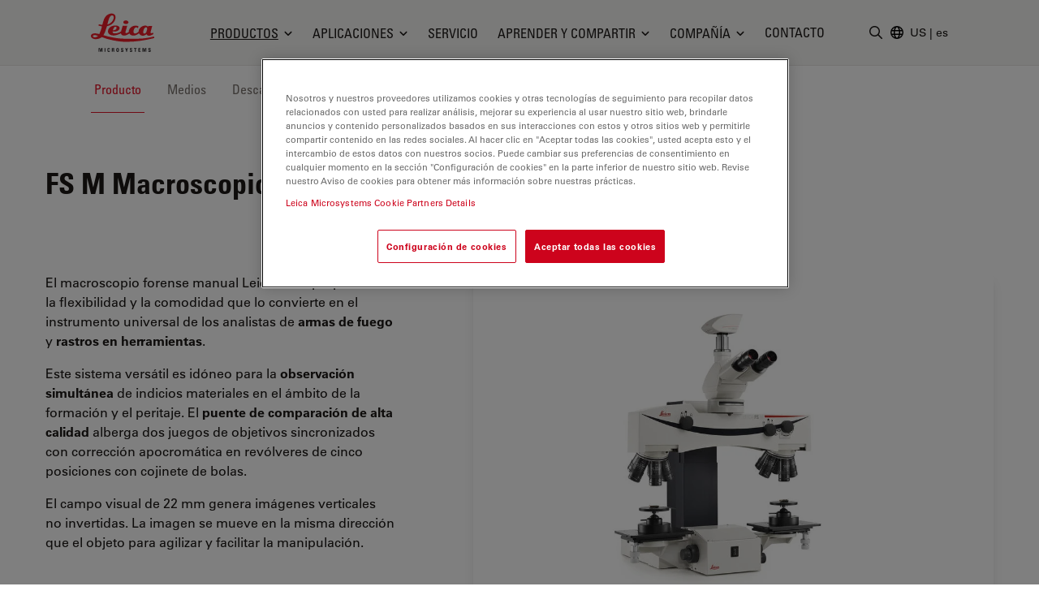

--- FILE ---
content_type: text/html;charset=UTF-8
request_url: https://www.leica-microsystems.com/es/productos/microscopios-opticos/p/ajax-banner.json?tx_leicabannermanager_pi1%5Baction%5D=ajaxList&tx_leicabannermanager_pi1%5Bcontroller%5D=Banner&tx_leicabannermanager_pi1%5BoverrideConf%5D%5Bchannel%5D=2&tx_leicabannermanager_pi1%5BoverrideConf%5D%5BdataPid%5D=8142&tx_leicabannermanager_pi1%5BoverrideConf%5D%5Btype%5D=0&tx_leicabannermanager_pi1%5BproductId%5D=162&cHash=40cd7219714fecebf32b21b1b7baad0b
body_size: 5
content:



    
        

        
            
  <div class="overflow-hidden border-2 border-white rounded shadow-lg banner image-medium md:rounded-lg"
       data-banner-id="1209">
    
  
      <a href="/es/productos/accesorios/lente-de-objetivo-para-microscopio/objectivefinder/" title="Objective Finder">
        
            
                <img srcset="/fileadmin/global/products/Objectives/Objective_finder_logo_banner-370x210.png 370w,
                                                  /fileadmin/global/products/Objectives/Objective_finder_logo_banner-370x210.png 740w" sizes="(max-width: 539px) 100vw, (max-width: 1023px) 50vw, (max-width: 1279px) 33vw, 25vw" loading="lazy" class="w-full" src="/fileadmin/global/products/Objectives/Objective_finder_logo_banner-370x210.png" width="370" height="210" alt="Encuentre el objetivo que mejor se adapte a sus necesidades." title="Encuentre el objetivo que mejor se adapte a sus necesidades." />
              
          
      </a>
    

  </div>

        
        
        
        
        
        
        
    





--- FILE ---
content_type: text/html;charset=UTF-8
request_url: https://www.leica-microsystems.com/es/productos/microscopios-opticos/p/ajax-related-products.json?tx_leicaproducts_pi5%5Baction%5D=ajaxList&tx_leicaproducts_pi5%5Bcontroller%5D=RelatedProducts&tx_leicaproducts_pi5%5BoverrideConf%5D%5Btemplate%5D=RelatedproductsModal&tx_leicaproducts_pi5%5BproductId%5D=162&cHash=876c422d865bd47314e396c3ebab537d
body_size: 613
content:


    
        
        
  

    <div class="t3m-Accordion-panel relative lg:min-h-52 noindex">
      <div class="t3m-Swiper t3m-Swiper--async t3m-Swiper--flx">
        <div class="swiper swiper-flx !pb-0"
             data-t3m-swiper-slides-per-view="5"
             data-t3m-swiper-space-between="8">
          <div class="swiper-wrapper">
            
              

  
      
    <div class="!h-auto swiper-slide flex"
         itemprop="isRelatedTo"
         data-appcategory-pages="8344">
      <a href="https://www.leica-microsystems.com/es/productos/microscopios-opticos/p/leica-fs-cb/"
         class="relative flex flex-col w-full h-full bg-center bg-no-repeat bg-cover border border-transparent rounded shadow-md select-none t3m-Card t3m-Card--flx t3m-Card--flx-dark hover:border-primary">
            
                <figure class="absolute inset-0 overflow-hidden rounded">
                  <img srcset="/fileadmin/_processed_/5/0/csm_lms-productimage-fscb_914a111a69.png 370w,
                                                    /fileadmin/_processed_/5/0/csm_lms-productimage-fscb_da9bbece91.png 740w" sizes="(max-width: 768px) 100vw, 33vw" loading="lazy" class="object-cover w-full h-full" src="/fileadmin/_processed_/5/0/csm_lms-productimage-fscb_c87d0eefa1.png" width="740" height="494" alt="" />
                </figure>
              

        <div class="absolute inset-0 rounded bg-black/60"></div>
        <div
             class="relative flex-grow flex flex-col justify-between text-white px-4 pt-4 xl:px-6 xl:pt-6 pb-4 card-body">
          <h3 class="mb-4">
            <span class="flex-1 t3m-Card-title-inner t3m-u-flx-readability">
              FS CB
            </span>
          </h3>
          


  
      
    <div class="flex overflow-hidden">
      
        
          
            
              
                
                    
                  
                <span class="t3m-Popover min-w-10 truncate opacity-80 hover:opacity-100 mr-2 mb-2 py-0.5 px-1.5 text-xs rounded-sm border border-inherit"
                      data-tippy-content="Microscopios verticales"
                      data-placement="top">
                  Microscopios verticales
                </span>
              
            
          
        
      
    </div>
  
    

  

  


  
        </div>
      </a>
    </div>
  
    

  

  

            
          </div>
          
    <div class="swiper-button-prev-custom inset-y-6 -ml-8px invisible md:visible absolute left-0 z-10 flex items-center justify-center md:w-16 lg:w-20 xl:w-28 bg-black bg-opacity-80 rounded-r text-white cursor-pointer hover:bg-opacity-100 hover:bg-primary">
      <svg xmlns="http://www.w3.org/2000/svg" class="w-6 h-6 transform -scale-x-100" viewBox="0 0 256 512" fill="currentColor">
    <path d="M89.45 87.5l143.1 152c4.375 4.625 6.562 10.56 6.562 16.5c0 5.937-2.188 11.87-6.562 16.5l-143.1 152C80.33 434.1 65.14 434.5 55.52 425.4c-9.688-9.125-10.03-24.38-.9375-33.94l128.4-135.5l-128.4-135.5C45.49 110.9 45.83 95.75 55.52 86.56C65.14 77.47 80.33 77.87 89.45 87.5z"/>
  </svg>
    </div>
    <div class="swiper-button-next-custom inset-y-6 -mr-8px invisible md:visible absolute right-0 z-10 flex items-center justify-center md:w-16 lg:w-20 xl:w-28 bg-black bg-opacity-80 rounded-l text-white cursor-pointer hover:bg-opacity-100 hover:bg-primary">
      <svg xmlns="http://www.w3.org/2000/svg" class="w-6 h-6 transform" viewBox="0 0 256 512" fill="currentColor">
    <path d="M89.45 87.5l143.1 152c4.375 4.625 6.562 10.56 6.562 16.5c0 5.937-2.188 11.87-6.562 16.5l-143.1 152C80.33 434.1 65.14 434.5 55.52 425.4c-9.688-9.125-10.03-24.38-.9375-33.94l128.4-135.5l-128.4-135.5C45.49 110.9 45.83 95.75 55.52 86.56C65.14 77.47 80.33 77.87 89.45 87.5z"/>
  </svg>
    </div>
  
          <div class="flex justify-center items-center h-6">
            <div class="static flex text-center swiper-pagination-custom max-w-max"></div>
          </div>
        </div>
      </div>
    </div>
  



      
  

